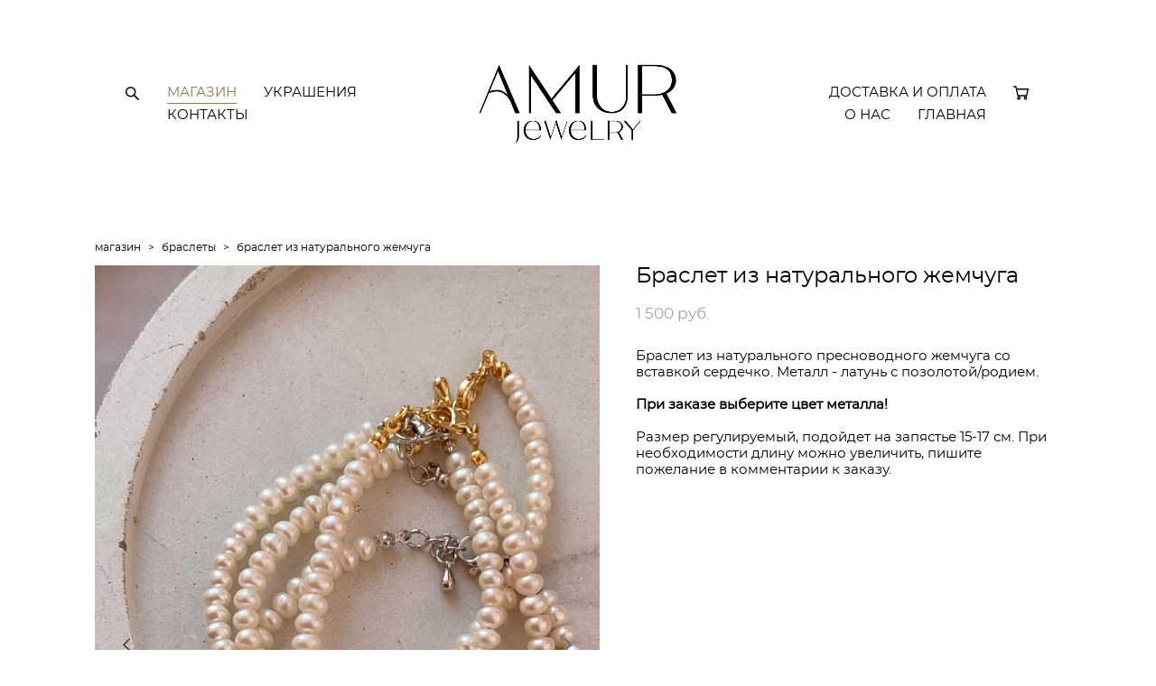

--- FILE ---
content_type: text/html; charset=UTF-8
request_url: https://amurjewelry.ru/shop/braslet-iz-naturalnogo-zhemchuga3-2
body_size: 89899
content:
<!-- Vigbo-cms //cdn-st2.vigbo.com/u45127/58020/ gusto -->
<!DOCTYPE html>
<html lang="ru">
<head>
    <script>var _createCookie=function(e,o,t){var i,n="";t&&((i=new Date).setTime(i.getTime()+864e5*t),n="; expires="+i.toGMTString()),document.cookie=e+"="+o+n+"; path=/"};function getCookie(e){e=document.cookie.match(new RegExp("(?:^|; )"+e.replace(/([\.$?*|{}\(\)\[\]\\\/\+^])/g,"\\$1")+"=([^;]*)"));return e?decodeURIComponent(e[1]):void 0}"bot"==getCookie("_gphw_mode")&&_createCookie("_gphw_mode","humen",0);</script>
    <meta charset="utf-8">
<title>Браслет из натурального жемчуга</title>
<meta name="keywords" content="браслет жемчужный, бижутерия казань, браслет ручной работы, из натурального жемчуга" />
<meta name="description" content="Купить браслет из натурального жемчуга в интернет-магазине бижутерии ручной работы с доставкой." />
    <meta property="og:title" content="Браслет из натурального жемчуга" />
    <meta property="og:description" content="Купить браслет из натурального жемчуга в интернет-магазине бижутерии ручной работы с доставкой." />
    <meta property="og:url" content="https://amurjewelry.ru/shop/braslet-iz-naturalnogo-zhemchuga3-2" />
    <meta property="og:type" content="website" />
        <meta property="og:image" content="//cdn-sh1.vigbo.com/shops/116069/products/21886466/images/3-6904b23e0399eac4f38aae6d9fe706a0.jpeg" />
        <meta property="og:image" content="//cdn-st2.vigbo.com/u45127/58020/logo/u-eeecc2690e2ebe71e965b3183a5f6992@2x.png" />
        <meta property="og:image" content="//cdn-sh1.vigbo.com/shops/116069/products/21886466/images/3-b0d5135399c5c1caee2d9f8670d28c94.jpeg" />

<meta name="viewport" content="width=device-width, initial-scale=1">


	<link rel="shortcut icon" href="//cdn-st2.vigbo.com/u45127/58020/favicon.ico" type="image/x-icon" />

<!-- Blog RSS -->

<!-- Preset CSS -->
    <script>window.use_preset = false;</script>

<script>
    window.cdn_paths = {};
    window.cdn_paths.modules = '//cdn-s.vigbo.com/cms/kevin2/site/' + 'dev/scripts/site/';
    window.cdn_paths.site_scripts = '//cdn-s.vigbo.com/cms/kevin2/site/' + 'dev/scripts/';
</script>
    <link href="https://fonts.googleapis.com/css?family=Abel|Alegreya:400,400i,700,700i,800,800i,900,900i|Alex+Brush|Amatic+SC:400,700|Andika|Anonymous+Pro:400i,700i|Anton|Arimo:400,400i,700,700i|Arsenal:400,400i,700,700i|Asap:400,400i,500,500i,600,600i,700,700i|Bad+Script|Baumans|Bitter:100,100i,200,200i,300,300i,400i,500,500i,600,600i,700i,800,800i,900,900i|Brygada+1918:400,700,400i,700i|Cactus+Classical+Serif|Carlito:400,700,400i,700i|Chocolate+Classical+Sans|Comfortaa:300,400,500,600,700|Commissioner:100,200,300,400,500,600,700,800,900|Cormorant:300i,400i,500,500i,600,600i,700i|Cormorant+Garamond:300i,400i,500,500i,600,600i,700i|Cormorant+Infant:300i,400i,500,500i,600,600i,700i|Cousine:400,400i,700,700i|Crafty+Girls|Cuprum:400,400i,700,700i|Days+One|Dela+Gothic+One|Delius+Unicase:400,700|Didact+Gothic|Dosis|EB+Garamond:400i,500,500i,600,600i,700i,800,800i|Euphoria+Script|Exo|Exo+2:100,100i,200,200i,300i,400i,500,500i,600,600i,700i,800,800i,900,900i|Federo|Fira+Code:300,500,600|Fira+Sans:100,100i,200,200i,300i,400i,500,500i,600,600i,700i,800,800i,900,900i|Fira+Sans+Condensed:100,100i,200,200i,300i,400i,500,500i,600,600i,700i,800,800i,900,900i|Forum|Gentium+Book+Plus:400,700,400i,700i|Gentium+Plus:400,700,400i,700i|Geologica:100,200,300,400,500,600,700,800,900|Glegoo:400,700|Golos+Text:400,500,600,700,800,900|Gudea:400,400i,700|Handlee|IBM+Plex+Mono:100,100i,200,200i,300i,400i,500,500i,600,600i,700i|IBM+Plex+Sans:100,100i,200,200i,300i,400i,500,500i,600,600i,700i|IBM+Plex+Serif:100,100i,200,200i,300,300i,400,400i,500,500i,600,600i,700,700i|Inter:100,200,300,400,500,600,700,800,900|Inter+Tight:100,200,300,400,500,600,700,800,900,100i,200i,300i,400i,500i,600i,700i,800i,900i|Istok+Web:400,400i,700,700i|JetBrains+Mono:100,100i,200,200i,300,300i,400,400i,500,500i,600,600i,700,700i,800,800i|Jost:100,100i,200,200i,300,300i,400,400i,500,500i,600,600i,700,700i,800,800i,900,900i|Jura:400,300,500,600,700|Kelly+Slab|Kranky|Krona+One|Leckerli+One|Ledger|Liter|Lobster|Lora:400,400i,700,700i,500,500i,600,600i|Lunasima:400,700|Manrope:200,300,400,500,600,700,800|Marck+Script|Marko+One|Marmelad|Merienda+One|Merriweather:300i,400i,700i,900,900i|Moderustic:300,400,500,600,700,800|Montserrat:300i,400i,500,500i,600,600i,700i,800,800i,900,900i|Montserrat+Alternates:100,100i,200,200i,300,300i,400,400i,500,500i,600,600i,700,700i,800,800i,900,900i|Mulish:200,300,400,500,600,700,800,900,200i,300i,400i,500i,600i,700i,800i,900i|Neucha|Noticia+Text:400,400i,700,700i|Noto+Sans:400,400i,700,700i|Noto+Sans+Mono:100,200,300,400,500,600,700,800,900|Noto+Serif:400,400i,700,700i|Noto+Serif+Display:100,200,300,400,500,600,700,800,900,100i,200i,300i,400i,500i,600i,700i,800i,900i|Nova+Flat|Nova+Oval|Nova+Round|Nova+Slim|Nunito:400,200,200i,300,300i,400i,600,600i,700,700i,800,800i,900,900i|Old+Standard+TT:400i|Open+Sans:300i,400i,600,600i,700i,800,800i|Open+Sans+Condensed:300,300i,700|Oranienbaum|Original+Surfer|Oswald:200,500,600|Oxygen:300|Pacifico|Philosopher:400,400i,700,700i|Piazzolla:100,200,300,400,500,600,700,800,900,100i,200i,300i,400i,500i,600i,700i,800i,900i|Play:400,700|Playfair+Display:400,700,400i,500,500i,600,600i,700i,800,800i,900,900i|Playfair+Display+SC|Poiret+One|Press+Start+2P|Prosto+One|PT+Mono|PT+Sans:400i,700i|PT+Sans+Caption:400,700|PT+Sans+Narrow:400,700|PT+Serif:400i,700i|PT+Serif+Caption:400,400i|Quicksand|Raleway:100,100i,300i,400i,500,500i,600,600i,700i,800,800i,900,900i|Roboto:100,100i,300i,400i,500,500i,700i,900,900i|Roboto+Condensed:300i,400i,700i|Roboto+Mono:100,100i,200,200i,300,300i,400,400i,500,500i,600,600i,700,700i|Roboto+Slab:100,200,500,600,800,900|Rochester|Rokkitt:400,100,300,500,600,700,800,900|Rubik:300i,400i,500,500i,600,600i,700i,800,800i,900,900i|Ruslan+Display|Russo+One|Salsa|Satisfy|Scada:400,400i,700,700i|Snippet|Sofia|Source+Code+Pro:200,300,400,500,600,700,900|Source+Sans+Pro:200,300,400,600,700,900|Source+Serif+Pro:200,200i,300,300i,400,400i,600,600i,700,700i,900,900i|Spectral:200,200i,300,300i,400,400i,500,500i,600,600i,700,700i,800,800i|Stint+Ultra+Expanded|STIX+Two+Text:400,700,400i,700i|Syncopate|Tenor+Sans|Tinos:400,400i,700,700i|Trochut|Ubuntu:300i,400i,500,500i,700i|Ubuntu+Condensed|Ubuntu+Mono:400,400i,700,700i|Unbounded:200,300,400,500,600,700,800,900|Underdog|Unkempt:400,700|Voces|Wix+Madefor+Display:400,500,600,700,800|Wix+Madefor+Text:400,500,600,700,800,400i,500i,600i,700i,800i|Yeseva+One|Ysabeau:100,200,300,400,500,600,700,800,900,100i,200i,300i,400i,500i,600i,700i,800i,900i|Ysabeau+Infant:100,200,300,400,500,600,700,800,900,100i,200i,300i,400i,500i,600i,700i,800i,900i|Ysabeau+Office:100,200,300,400,500,600,700,800,900,100i,200i,300i,400i,500i,600i,700i,800i,900i|Ysabeau+SC:100,200,300,400,500,600,700,800,900|Zen+Old+Mincho&display=swap&subset=cyrillic" rel="stylesheet">    <!-- CORE CSS -->
            <link rel="stylesheet" type="text/css" href="//cdn-sh.vigbo.com/vigbo-cms/styles/prod/build_shop_front.css?v=sUPdR2">
        <!-- SITE CSS -->
    <link rel="stylesheet" type="text/css" href="//cdn-s.vigbo.com/cms/kevin2/site/prod/css/build_cms_front.css?v=sUPdR2">
    <!-- PREVIEW CSS -->
        <link rel="stylesheet" type="text/css" href="https://amurjewelry.ru/css/custom-shop.css?v=46.713" />
            <!-- +React styles -->
    <link rel="stylesheet" type="text/css" href="//cdn-s.vigbo.com/cms/kevin2/site/prod/css/main.chunk.css?ver=0GXwRy"></link>
    <!-- -React styles -->
    
    <!-- LIFE CHANGED CSS -->
            <link rel="stylesheet" type="text/css" href="https://amurjewelry.ru/css/custom.css?v=46.713" />
    
    
                <style>:root{--DE-menu__menu-style-link-color:rgba(0,0,0,0);}</style>    <!-- <script src="//cdn-s.vigbo.com/cms/kevin2/site/dev/scripts/vendor/jquery-1.9.1.min.js?v=0GXwRy"></script> -->

    
    
    
<meta name="yandex-verification" content="4dfa8b045b0a1070" />    <style>
    .adaptive-desktop .custom__content--max-width,
    .adaptive-desktop .md-infoline__wrap {
        max-width: 88%;
    }
</style>
    <script src="//cdn-s.vigbo.com/cms/kevin2/site/dev/scripts/vendor/jquery-3.3.1.min.js?ver=0GXwRy"></script>

    </head>


	



    <body data-template="gusto" class="f__preset-box f__site f__2 loading locale_ru gusto mod--search-enable mod--img-logo mod--header-static mod--menu-action-on-scroll mod--menu-static-on-scroll mod--menu-effect-from-top mod--menu-align-content mod--infoline-cross-enable desktop mod--shop-page adaptive-desktop mod--horizontal-menu mod--infoline-disable bot-version js--loading-cascade mod--font-none-preset layout-logo-center--from-logo   " data-preview="">

            
    
        <div class="l-wrap js-wrap">

    <header class="l-header l-header-main js-header-main layout-logo-center--from-logo  ">
    <div class="l-header__wrapper custom__header-decorate-line custom__menu-bg-rgba mod--menubg-nochange custom__header-padding-y mod--show-menu-after-logo-load mod--effect-move-from-top">
        <div class="l-header__cont custom__content--max-width">
            <div class="l-header__row">
                <div class="l-header__col0 l-header__col l-header__mobile--box"><!-- mobile menu -->
                    <!-- basket icon for mobile -->
                                            <div class="md-menu__icons mod--right md-menu__li-l1">
                            <!-- Если есть поиск или корзина -->
    <div class="l-header__icons--box f__menu">
        &nbsp; <!-- для выравнивания по вертикали (дублирует размер шрифта) -->

        <div class="l-header__icons--wrap">
            <div class="js--iconBasketWrapper" >
                 <!-- если не только Поиск и есть Магазин -->
                    <!-- то выводим корзину -->
                    <div class="js--iconBasketView shop_page l-header__icon l-header__icon--cart" >
                        <a href='/shop/cart' class='shop-basket--box lnk-cart design_editor-icons' data-id='shop-cart-widget'>
                            <span class='shop-basket'>
                                                                    <!-- Basket 05 -->
                                    <svg xmlns="http://www.w3.org/2000/svg" viewBox="0 0 18.5 17.5"><polyline class="basket-svg-style basket-svg-edit-round" points="0.75 1.63 3.13 1.63 5.51 12.59 15.95 12.59 17.75 4.63 4.3 4.63"/><ellipse class="basket-svg-style basket-svg-edit-limit" cx="6.64" cy="15.42" rx="1.36" ry="1.33"/><ellipse class="basket-svg-style basket-svg-edit-limit" cx="14.59" cy="15.42" rx="1.36" ry="1.33"/></svg>

                                                            </span>
                            <span class='shop-cart-widget-amount'>
                                                            </span>
                        </a>
                    </div>
                
            </div>

                            <div class="l-header__icon l-header__icon--search">
                    <a class="searchform__svg js--open_searchform design_editor-icons">
                        <svg xmlns="http://www.w3.org/2000/svg" viewBox="0 0 15.5 17.5"><ellipse class="search-svg-style" cx="5.92" cy="8.01" rx="5.17" ry="5.13"/><line class="search-svg-style" x1="9.59" y1="11.64" x2="14.75" y2="16.75"/></svg>
                    </a>
                </div>
                    </div>

        <!-- Add separator -->
                <!-- -->
    </div>
                        </div>
                                    </div>

                <div class="l-header__col2 l-header__col">
                    <nav class='md-menu clearfix' data-menu-type="origin">

                        <!-- only SEARCH icon -->
                                                    <div class="md-menu__icons mod--left md-menu__li-l1 md-menu__has-separator md-menu__separator-after">
                                <!-- Если есть поиск или корзина -->
    <div class="l-header__icons--box f__menu">
        &nbsp; <!-- для выравнивания по вертикали (дублирует размер шрифта) -->

        <div class="l-header__icons--wrap">
            <div class="js--iconBasketWrapper" style="display: none;">
                
            </div>

                            <div class="l-header__icon l-header__icon--search">
                    <a class="searchform__svg js--open_searchform design_editor-icons">
                        <svg xmlns="http://www.w3.org/2000/svg" viewBox="0 0 15.5 17.5"><ellipse class="search-svg-style" cx="5.92" cy="8.01" rx="5.17" ry="5.13"/><line class="search-svg-style" x1="9.59" y1="11.64" x2="14.75" y2="16.75"/></svg>
                    </a>
                </div>
                    </div>

        <!-- Add separator -->
                <!-- -->
    </div>
                            </div>
                        
                        			<ul class="menu md-menu__main js--menu__main is--level1  mod--menu_underline		 mod--menu_left"><li  id="4506326" data-id="4506326" class="md-menu__li-l1 menu-item js--menu__li-l1  active"><a class="md-menu__href-l1 is--link-level1 f__menu mod--href-l1__shop js--shop-categories-link height1 big-height5" data-name="МАГАЗИН" data-url="shop" href="https://amurjewelry.ru/shop"  >МАГАЗИН</a></li><li  id="6080832" data-id="6080832" class="md-menu__li-l1 menu-item js--menu__li-l1  with-sub"><a class="md-menu__href-l1 js--menu-mobile-sildetoggle is--link-level1 f__menu  height1 big-height5" href="/shop/sergi"  >УКРАШЕНИЯ</a><div class="md-menu__wrap-l2 js--menu-submenu" id="sub-6080832" data-parent-id="6080832"><ul class="mod--submenu-center js--menu-submenu__ul mod--custom-scrollbar__not-mac"><li class="md-menu__li-l2 "><a class="md-menu__href-l2 f__sub-menu" href="/shop/sergi" rel="ext noopener noreferrer" target="_blank">CЕРЬГИ</a></li><li class="md-menu__li-l2 "><a class="md-menu__href-l2 f__sub-menu" href="https://amurjewelry.ru/shop/ukrashenija-na-sheju" rel="ext noopener noreferrer" target="_blank">НА ШЕЮ</a></li><li class="md-menu__li-l2 "><a class="md-menu__href-l2 f__sub-menu" href="https://amurjewelry.ru/shop/braslety" rel="ext noopener noreferrer" target="_blank">БРАСЛЕТЫ</a></li><li class="md-menu__li-l2 "><a class="md-menu__href-l2 f__sub-menu" href="https://amurjewelry.ru/shop/koltsa" rel="ext noopener noreferrer" target="_blank">КОЛЬЦА</a></li><li class="md-menu__li-l2 "><a class="md-menu__href-l2 f__sub-menu" href="https://amurjewelry.ru/shop/anklety-braslet-na-nogu" rel="ext noopener noreferrer" target="_blank">АНКЛЕТЫ</a></li><li class="md-menu__li-l2 "><a class="md-menu__href-l2 f__sub-menu" href="https://amurjewelry.ru/shop/tsepochki-dlja-ochkov" rel="ext noopener noreferrer" target="_blank">ЦЕПОЧКИ НА ОЧКИ</a></li></ul></div></li><li  id="4506335" data-id="4506335" class="md-menu__li-l1 menu-item js--menu__li-l1 "><a class="md-menu__href-l1 is--link-level1 f__menu height1 big-height5" href="https://amurjewelry.ru/contact"  >КОНТАКТЫ</a></li></ul><div class="md-menu-mobile__socials social-icons"><div class="social-icons-wrapper"></div></div>                    </nav>
                </div>

                <div class="l-header__col1 l-header__col l-header__logo--box mod--set-logo-max-width">
                    <div id='logoWrap' class='logo__wrap' data-lt="image">
                        
<div class="logo logo-image">
	<a href="https://amurjewelry.ru/">
		

			
			<img src="[data-uri]"
				 data-src="//cdn-st2.vigbo.com/u45127/58020/logo/u-78c328f55c833a646213691eb444ff44.png?v=46.713"
				 alt=""
				 title=""
				 class=" mod--has-logo2x mod--has-logo1x "
				 						data-src2x="//cdn-st2.vigbo.com/u45127/58020/logo/u-eeecc2690e2ebe71e965b3183a5f6992@2x.png?v=46.713"
						data-width2x="523"
				 			/>
			</a>

</div>
                    </div>
                </div>

                <div class="l-header__col4 l-header__col">
                    <nav class='md-menu clearfix' data-menu-type="origin">

                        			<ul class="menu md-menu__main js--menu__main is--level1  mod--menu_underline		 mod--menu_left"><li  id="4506695" data-id="4506695" class="md-menu__li-l1 menu-item js--menu__li-l1 "><a class="md-menu__href-l1 is--link-level1 f__menu height1 big-height5" href="https://amurjewelry.ru/info"  >ДОСТАВКА И ОПЛАТА</a></li><li  id="4506779" data-id="4506779" class="md-menu__li-l1 menu-item js--menu__li-l1 "><a class="md-menu__href-l1 is--link-level1 f__menu height1 big-height5" href="https://amurjewelry.ru/o-nas"  >О НАС</a></li><li  id="4506323" data-id="4506323" class="md-menu__li-l1 menu-item js--menu__li-l1 "><a class="md-menu__href-l1 is--link-level1 f__menu height1 big-height5" href="https://amurjewelry.ru/"  >ГЛАВНАЯ</a></li></ul><div class="md-menu-mobile__socials social-icons"><div class="social-icons-wrapper"></div></div>
                        <!-- only BASKET icon -->
                                                    <div class="js--menu-icons md-menu__icons mod--right md-menu__li-l1 md-menu__has-separator shop_page" >
                                <!-- Если есть поиск или корзина -->
    <div class="l-header__icons--box f__menu">
        &nbsp; <!-- для выравнивания по вертикали (дублирует размер шрифта) -->

        <div class="l-header__icons--wrap">
            <div class="js--iconBasketWrapper" >
                 <!-- если не только Поиск и есть Магазин -->
                    <!-- то выводим корзину -->
                    <div class="js--iconBasketView shop_page l-header__icon l-header__icon--cart" >
                        <a href='/shop/cart' class='shop-basket--box lnk-cart design_editor-icons' data-id='shop-cart-widget'>
                            <span class='shop-basket'>
                                                                    <!-- Basket 05 -->
                                    <svg xmlns="http://www.w3.org/2000/svg" viewBox="0 0 18.5 17.5"><polyline class="basket-svg-style basket-svg-edit-round" points="0.75 1.63 3.13 1.63 5.51 12.59 15.95 12.59 17.75 4.63 4.3 4.63"/><ellipse class="basket-svg-style basket-svg-edit-limit" cx="6.64" cy="15.42" rx="1.36" ry="1.33"/><ellipse class="basket-svg-style basket-svg-edit-limit" cx="14.59" cy="15.42" rx="1.36" ry="1.33"/></svg>

                                                            </span>
                            <span class='shop-cart-widget-amount'>
                                                            </span>
                        </a>
                    </div>
                
            </div>

                            <div class="l-header__icon l-header__icon--search">
                    <a class="searchform__svg js--open_searchform design_editor-icons">
                        <svg xmlns="http://www.w3.org/2000/svg" viewBox="0 0 15.5 17.5"><ellipse class="search-svg-style" cx="5.92" cy="8.01" rx="5.17" ry="5.13"/><line class="search-svg-style" x1="9.59" y1="11.64" x2="14.75" y2="16.75"/></svg>
                    </a>
                </div>
                    </div>

        <!-- Add separator -->
                <!-- -->
    </div>
                            </div>
                                            </nav>
                </div>

                <div class="l-header__col3 l-header__col l-header__ham--box" data-count-pages="6">
    <div class="md-menu__hamburger js-mob-menu-open">
        <svg height="20px" xmlns="http://www.w3.org/2000/svg" viewBox="0 0 18 17.5"><line class="hamburger-svg-style" y1="1" x2="18" y2="1"/><line class="hamburger-svg-style" y1="7" x2="18" y2="7"/><line class="hamburger-svg-style" y1="13" x2="18" y2="13"/></svg>
    </div>
</div>
            </div>
        </div>
    </div>
</header>



        <!-- Mobile menu -->
        <!-- mobile menu -->
<div  data-menu-type="mobile" data-custom-scroll data-set-top="stay-in-window" class="custom__header-decorate-line mod--custom-scroll-hidden mod--custom-scroll-resize md-menu--mobile js--menu--mobile mod--set-top--stop-mobile">
    <div class="md-menu--mobile__cont js--menu-mobile__cont">
                <div class="md-menu__icons mod--right md-menu__li-l1 js--menu__li-l1">
            <!-- Если есть поиск или корзина -->
    <div class="l-header__icons--box f__menu">
        &nbsp; <!-- для выравнивания по вертикали (дублирует размер шрифта) -->

        <div class="l-header__icons--wrap">
            <div class="js--iconBasketWrapper" >
                 <!-- если не только Поиск и есть Магазин -->
                    <!-- то выводим корзину -->
                    <div class="js--iconBasketView shop_page l-header__icon l-header__icon--cart" >
                        <a href='/shop/cart' class='shop-basket--box lnk-cart design_editor-icons' data-id='shop-cart-widget'>
                            <span class='shop-basket'>
                                                                    <!-- Basket 05 -->
                                    <svg xmlns="http://www.w3.org/2000/svg" viewBox="0 0 18.5 17.5"><polyline class="basket-svg-style basket-svg-edit-round" points="0.75 1.63 3.13 1.63 5.51 12.59 15.95 12.59 17.75 4.63 4.3 4.63"/><ellipse class="basket-svg-style basket-svg-edit-limit" cx="6.64" cy="15.42" rx="1.36" ry="1.33"/><ellipse class="basket-svg-style basket-svg-edit-limit" cx="14.59" cy="15.42" rx="1.36" ry="1.33"/></svg>

                                                            </span>
                            <span class='shop-cart-widget-amount'>
                                                            </span>
                        </a>
                    </div>
                
            </div>

                            <div class="l-header__icon l-header__icon--search">
                    <a class="searchform__svg js--open_searchform design_editor-icons">
                        <svg xmlns="http://www.w3.org/2000/svg" viewBox="0 0 15.5 17.5"><ellipse class="search-svg-style" cx="5.92" cy="8.01" rx="5.17" ry="5.13"/><line class="search-svg-style" x1="9.59" y1="11.64" x2="14.75" y2="16.75"/></svg>
                    </a>
                </div>
                    </div>

        <!-- Add separator -->
                <!-- -->
    </div>
        </div>
        
        			<ul class="menu md-menu__main js--menu__main is--level1  mod--menu_underline		 mod--menu_left"><li  id="4506326" data-id="4506326" class="md-menu__li-l1 menu-item js--menu__li-l1  active"><a class="md-menu__href-l1 is--link-level1 f__menu mod--href-l1__shop js--shop-categories-link height1 big-height5" data-name="МАГАЗИН" data-url="shop" href="https://amurjewelry.ru/shop"  >МАГАЗИН</a></li><li  id="6080832" data-id="6080832" class="md-menu__li-l1 menu-item js--menu__li-l1  with-sub"><a class="md-menu__href-l1 js--menu-mobile-sildetoggle is--link-level1 f__menu  height1 big-height5" href="/shop/sergi"  >УКРАШЕНИЯ</a><div class="md-menu__wrap-l2 js--menu-submenu" id="sub-6080832" data-parent-id="6080832"><ul class="mod--submenu-center js--menu-submenu__ul mod--custom-scrollbar__not-mac"><li class="md-menu__li-l2 "><a class="md-menu__href-l2 f__sub-menu" href="/shop/sergi" rel="ext noopener noreferrer" target="_blank">CЕРЬГИ</a></li><li class="md-menu__li-l2 "><a class="md-menu__href-l2 f__sub-menu" href="https://amurjewelry.ru/shop/ukrashenija-na-sheju" rel="ext noopener noreferrer" target="_blank">НА ШЕЮ</a></li><li class="md-menu__li-l2 "><a class="md-menu__href-l2 f__sub-menu" href="https://amurjewelry.ru/shop/braslety" rel="ext noopener noreferrer" target="_blank">БРАСЛЕТЫ</a></li><li class="md-menu__li-l2 "><a class="md-menu__href-l2 f__sub-menu" href="https://amurjewelry.ru/shop/koltsa" rel="ext noopener noreferrer" target="_blank">КОЛЬЦА</a></li><li class="md-menu__li-l2 "><a class="md-menu__href-l2 f__sub-menu" href="https://amurjewelry.ru/shop/anklety-braslet-na-nogu" rel="ext noopener noreferrer" target="_blank">АНКЛЕТЫ</a></li><li class="md-menu__li-l2 "><a class="md-menu__href-l2 f__sub-menu" href="https://amurjewelry.ru/shop/tsepochki-dlja-ochkov" rel="ext noopener noreferrer" target="_blank">ЦЕПОЧКИ НА ОЧКИ</a></li></ul></div></li><li  id="4506335" data-id="4506335" class="md-menu__li-l1 menu-item js--menu__li-l1 "><a class="md-menu__href-l1 is--link-level1 f__menu height1 big-height5" href="https://amurjewelry.ru/contact"  >КОНТАКТЫ</a></li><li  id="4506695" data-id="4506695" class="md-menu__li-l1 menu-item js--menu__li-l1 "><a class="md-menu__href-l1 is--link-level1 f__menu height1 big-height5" href="https://amurjewelry.ru/info"  >ДОСТАВКА И ОПЛАТА</a></li><li  id="4506779" data-id="4506779" class="md-menu__li-l1 menu-item js--menu__li-l1 "><a class="md-menu__href-l1 is--link-level1 f__menu height1 big-height5" href="https://amurjewelry.ru/o-nas"  >О НАС</a></li><li  id="4506323" data-id="4506323" class="md-menu__li-l1 menu-item js--menu__li-l1 "><a class="md-menu__href-l1 is--link-level1 f__menu height1 big-height5" href="https://amurjewelry.ru/"  >ГЛАВНАЯ</a></li></ul><div class="md-menu-mobile__socials social-icons"><div class="social-icons-wrapper"></div></div>
        <span class="js-close-mobile-menu close-mobile-menu">
        <!--<svg width="20px" height="20px"  xmlns="http://www.w3.org/2000/svg" viewBox="0 0 14.39 17.5"><line class="close-menu-burger" x1="0.53" y1="2.04" x2="13.86" y2="15.37"/><line class="close-menu-burger" x1="0.53" y1="15.37" x2="13.86" y2="2.04"/></svg>-->
            <svg xmlns="http://www.w3.org/2000/svg" width="18" height="18" viewBox="0 0 18 18"><path class="close-menu-burger" fill="none" fill-rule="evenodd" stroke="#fff" stroke-linecap="round" stroke-linejoin="round" stroke-width="1.5" d="M9 9.5l8-8-8 8-8-8 8 8zm0 0l8 8-8-8-8 8 8-8z"/></svg>
        </span>
    </div>
</div>

        <!-- Blog Slider -->
        
        <!-- CONTENT -->
        <div class="l-content l-content--main  desktop ">
            <section class="l-content--box l-content--box-shop js--box-shop shopProductPage" data-hash="shop" data-structure="">
    <div class="container custom__content--max-width">
        <div class="page shop-product autotest--shop-product img-zoom">

            <div class="schop-content-wrapper js-shop-content-wrapper ">
                    <!-- +Breadcrumbs -->
            <nav class="shop-bread-crumbs autotest--shop-bread-crumbs f__s_crumbs f__3 de--shop-breadcrumbs__font-family">
                <a href="https://amurjewelry.ru/shop" class="de--shop-breadcrumbs__font-family">магазин</a>
                <span class="shop-separator">&GT;</span>

                
                                <a href="https://amurjewelry.ru/shop/braslety" class="de--shop-breadcrumbs__font-family">браслеты</a>
                <span class="shop-separator">&GT;</span>
                
                <span>браслет из натурального жемчуга</span>
            </nav>
            <!-- -Breadcrumbs -->
        
        
<div class="product-gallery layout-vertical">

    <!-- +Product image slider -->
    <div class="product-gallery__mobile js--product-parent-block js--product-gallery__mobile
        mod--arrows mod--arrows__light        mod--pager ">
                <div class="product-gallery__slider js--product-gallery__slider product-main-image" data-count-image="5">
                        <div class="product-gallery__slider-item product-image js--product-gallery__item" data-index="0">
                                <img src="[data-uri]%3D%3D" alt="Браслет из натурального жемчуга"
                     class="loading copy-protect active"
                     data-index="0"
                     data-id="59987389"
                     data-base-path="//cdn-sh1.vigbo.com/shops/116069/products/21886466/images/"
                     data-file-name="6904b23e0399eac4f38aae6d9fe706a0.jpeg"
                     data-sizes='{"2":{"width":929,"height":1024},"3":{"width":1859,"height":2048},"500":{"width":465,"height":512}}'
                data-version="1"
                data-width="929"
                data-height="1024" />
            </div>
                        <div class="product-gallery__slider-item product-image js--product-gallery__item" data-index="1">
                                <img src="[data-uri]%3D%3D" alt="Браслет из натурального жемчуга"
                     class="loading copy-protect "
                     data-index="1"
                     data-id="59987390"
                     data-base-path="//cdn-sh1.vigbo.com/shops/116069/products/21886466/images/"
                     data-file-name="b0d5135399c5c1caee2d9f8670d28c94.jpeg"
                     data-sizes='{"2":{"width":768,"height":1024},"3":{"width":1536,"height":2048},"500":{"width":384,"height":512}}'
                data-version=""
                data-width="768"
                data-height="1024" />
            </div>
                        <div class="product-gallery__slider-item product-image js--product-gallery__item" data-index="2">
                                <img src="[data-uri]%3D%3D" alt="Браслет из натурального жемчуга"
                     class="loading copy-protect "
                     data-index="2"
                     data-id="59987391"
                     data-base-path="//cdn-sh1.vigbo.com/shops/116069/products/21886466/images/"
                     data-file-name="edb4668e9ad2c04151103c42b6fe3488.jpeg"
                     data-sizes='{"2":{"width":768,"height":1024},"3":{"width":1536,"height":2048},"500":{"width":384,"height":512}}'
                data-version=""
                data-width="768"
                data-height="1024" />
            </div>
                        <div class="product-gallery__slider-item product-image js--product-gallery__item" data-index="3">
                                <img src="[data-uri]%3D%3D" alt="Браслет из натурального жемчуга"
                     class="loading copy-protect "
                     data-index="3"
                     data-id="59987392"
                     data-base-path="//cdn-sh1.vigbo.com/shops/116069/products/21886466/images/"
                     data-file-name="0418f81ce09fd274cbe02ef1f61dd006.jpeg"
                     data-sizes='{"2":{"width":768,"height":1024},"3":{"width":1536,"height":2048},"500":{"width":384,"height":512}}'
                data-version=""
                data-width="768"
                data-height="1024" />
            </div>
                        <div class="product-gallery__slider-item product-image js--product-gallery__item" data-index="4">
                                <img src="[data-uri]%3D%3D" alt="Браслет из натурального жемчуга"
                     class="loading copy-protect "
                     data-index="4"
                     data-id="59987394"
                     data-base-path="//cdn-sh1.vigbo.com/shops/116069/products/21886466/images/"
                     data-file-name="46cb9830e0a10ae2c32db91f9e4f207a.jpeg"
                     data-sizes='{"2":{"width":768,"height":1024},"3":{"width":1536,"height":2048},"500":{"width":384,"height":512}}'
                data-version=""
                data-width="768"
                data-height="1024" />
            </div>
                    </div>

        <div class="js--product-images product-images clearfix ">
                        <div class="product-image-cell js--product-gallery__item active" data-index="0">
                <a href="#" class="product-image">
                                        <img src="" alt="Браслет из натурального жемчуга" class="loading copy-protect"
                         data-index="0"
                         data-id="59987389"
                         data-sizes='{"2":{"width":929,"height":1024},"3":{"width":1859,"height":2048},"500":{"width":465,"height":512}}'
                    data-base-path="//cdn-sh1.vigbo.com/shops/116069/products/21886466/images/"
                    data-file-name="6904b23e0399eac4f38aae6d9fe706a0.jpeg"
                    data-version="1"
                    data-width="929"
                    data-height="1024" />
                </a>
            </div>
                        <div class="product-image-cell js--product-gallery__item " data-index="1">
                <a href="#" class="product-image">
                                        <img src="" alt="Браслет из натурального жемчуга" class="loading copy-protect"
                         data-index="1"
                         data-id="59987390"
                         data-sizes='{"2":{"width":768,"height":1024},"3":{"width":1536,"height":2048},"500":{"width":384,"height":512}}'
                    data-base-path="//cdn-sh1.vigbo.com/shops/116069/products/21886466/images/"
                    data-file-name="b0d5135399c5c1caee2d9f8670d28c94.jpeg"
                    data-version=""
                    data-width="768"
                    data-height="1024" />
                </a>
            </div>
                        <div class="product-image-cell js--product-gallery__item " data-index="2">
                <a href="#" class="product-image">
                                        <img src="" alt="Браслет из натурального жемчуга" class="loading copy-protect"
                         data-index="2"
                         data-id="59987391"
                         data-sizes='{"2":{"width":768,"height":1024},"3":{"width":1536,"height":2048},"500":{"width":384,"height":512}}'
                    data-base-path="//cdn-sh1.vigbo.com/shops/116069/products/21886466/images/"
                    data-file-name="edb4668e9ad2c04151103c42b6fe3488.jpeg"
                    data-version=""
                    data-width="768"
                    data-height="1024" />
                </a>
            </div>
                        <div class="product-image-cell js--product-gallery__item " data-index="3">
                <a href="#" class="product-image">
                                        <img src="" alt="Браслет из натурального жемчуга" class="loading copy-protect"
                         data-index="3"
                         data-id="59987392"
                         data-sizes='{"2":{"width":768,"height":1024},"3":{"width":1536,"height":2048},"500":{"width":384,"height":512}}'
                    data-base-path="//cdn-sh1.vigbo.com/shops/116069/products/21886466/images/"
                    data-file-name="0418f81ce09fd274cbe02ef1f61dd006.jpeg"
                    data-version=""
                    data-width="768"
                    data-height="1024" />
                </a>
            </div>
                        <div class="product-image-cell js--product-gallery__item " data-index="4">
                <a href="#" class="product-image">
                                        <img src="" alt="Браслет из натурального жемчуга" class="loading copy-protect"
                         data-index="4"
                         data-id="59987394"
                         data-sizes='{"2":{"width":768,"height":1024},"3":{"width":1536,"height":2048},"500":{"width":384,"height":512}}'
                    data-base-path="//cdn-sh1.vigbo.com/shops/116069/products/21886466/images/"
                    data-file-name="46cb9830e0a10ae2c32db91f9e4f207a.jpeg"
                    data-version=""
                    data-width="768"
                    data-height="1024" />
                </a>
            </div>
                    </div>

            </div>
    <!-- -Product image slider -->

</div>

<div class="shop-fsbox">


		<div class="control close">
			<a class="fsbox__nav fsbox__close" id="fsboxClose" href="#">
				<svg class="fsbox__close-ico" xmlns="http://www.w3.org/2000/svg" width="18" height="18" viewBox="0 0 18 18">
					<path class="close-menu-burger de--main__text-default-color--stroke" fill="none" fill-rule="evenodd" stroke="#fff" stroke-linecap="round" stroke-linejoin="round" stroke-width="1.5" d="M9 9.5l8-8-8 8-8-8 8 8zm0 0l8 8-8-8-8 8 8-8z"></path>
				</svg>
			</a>
		</div>
		<div class="control prev">
			<a class="fsbox__nav" id="fsboxPrev" href="#">
				<svg xmlns="http://www.w3.org/2000/svg" width="14" height="14" viewBox="0 0 16 27"
					 style="overflow: hidden; position: relative;">
					<path class="de--main__text-default-color" stroke="none"
						  d="M140.206,1140.93L152,1151.86l-2.133,2.13L136,1141.13l0.137-.13-0.131-.14L149.869,1127l2.132,2.13Z"
						  transform="translate(-136 -1127)"></path>
				</svg>

			</a>
		</div>
		<div class="control next">
			<a class="fsbox__nav" id="fsboxNext" href="#">
				<svg xmlns="http://www.w3.org/2000/svg" width="14" height="14" viewBox="0 0 16 27"
					 style="overflow: hidden; position: relative;">
					<path class="de--main__text-default-color" stroke="none"
						  d="M2815,1141.13l-13.86,12.86-2.13-2.13,11.78-10.93-11.79-11.8,2.13-2.13,13.86,13.86-0.13.14Z"
						  transform="translate(-2799 -1127)"></path>
				</svg>
			</a>
		</div>

		<div class="spinner-container">
			<div class="spinner">
                <svg class="md-preloader" viewBox="0 0 66 66" xmlns="http://www.w3.org/2000/svg"><circle class="path" fill="none" stroke-width="4" stroke-linecap="round" cx="33" cy="33" r="30"></circle></svg>
            </div>
		</div>

		<div class="shop-slides">
                            <div class="shop-slide__block js--shop-slide__block">
                    <img src="data:image/gif,"
                         alt="Браслет из натурального жемчуга"
                         class="loading js--copy-protect shop-slide js--shop-slide"
                         style="display: none; opacity: 0"
                        data-id="59987389"
                        data-base-path="//cdn-sh1.vigbo.com/shops/116069/products/21886466/images/"
                        data-file-name="6904b23e0399eac4f38aae6d9fe706a0.jpeg"
                        data-version="1"
                        data-sizes='{"2":{"width":929,"height":1024},"3":{"width":1859,"height":2048},"500":{"width":465,"height":512}}'
                        data-width="929"
                        data-height="1024" />
                </div>
                            <div class="shop-slide__block js--shop-slide__block">
                    <img src="data:image/gif,"
                         alt="Браслет из натурального жемчуга"
                         class="loading js--copy-protect shop-slide js--shop-slide"
                         style="display: none; opacity: 0"
                        data-id="59987390"
                        data-base-path="//cdn-sh1.vigbo.com/shops/116069/products/21886466/images/"
                        data-file-name="b0d5135399c5c1caee2d9f8670d28c94.jpeg"
                        data-version=""
                        data-sizes='{"2":{"width":768,"height":1024},"3":{"width":1536,"height":2048},"500":{"width":384,"height":512}}'
                        data-width="768"
                        data-height="1024" />
                </div>
                            <div class="shop-slide__block js--shop-slide__block">
                    <img src="data:image/gif,"
                         alt="Браслет из натурального жемчуга"
                         class="loading js--copy-protect shop-slide js--shop-slide"
                         style="display: none; opacity: 0"
                        data-id="59987391"
                        data-base-path="//cdn-sh1.vigbo.com/shops/116069/products/21886466/images/"
                        data-file-name="edb4668e9ad2c04151103c42b6fe3488.jpeg"
                        data-version=""
                        data-sizes='{"2":{"width":768,"height":1024},"3":{"width":1536,"height":2048},"500":{"width":384,"height":512}}'
                        data-width="768"
                        data-height="1024" />
                </div>
                            <div class="shop-slide__block js--shop-slide__block">
                    <img src="data:image/gif,"
                         alt="Браслет из натурального жемчуга"
                         class="loading js--copy-protect shop-slide js--shop-slide"
                         style="display: none; opacity: 0"
                        data-id="59987392"
                        data-base-path="//cdn-sh1.vigbo.com/shops/116069/products/21886466/images/"
                        data-file-name="0418f81ce09fd274cbe02ef1f61dd006.jpeg"
                        data-version=""
                        data-sizes='{"2":{"width":768,"height":1024},"3":{"width":1536,"height":2048},"500":{"width":384,"height":512}}'
                        data-width="768"
                        data-height="1024" />
                </div>
                            <div class="shop-slide__block js--shop-slide__block">
                    <img src="data:image/gif,"
                         alt="Браслет из натурального жемчуга"
                         class="loading js--copy-protect shop-slide js--shop-slide"
                         style="display: none; opacity: 0"
                        data-id="59987394"
                        data-base-path="//cdn-sh1.vigbo.com/shops/116069/products/21886466/images/"
                        data-file-name="46cb9830e0a10ae2c32db91f9e4f207a.jpeg"
                        data-version=""
                        data-sizes='{"2":{"width":768,"height":1024},"3":{"width":1536,"height":2048},"500":{"width":384,"height":512}}'
                        data-width="768"
                        data-height="1024" />
                </div>
            		</div>


</div>

<script type="text/json" id="images-sizes">
	{"2":{"width":1024,"height":0},"3":{"width":2048,"height":0},"500":{"width":512,"height":0}}</script>

        <!-- +Description product -->
        <article class="description js-description "">
            <h1 class="name f__s_product f__h2 f__mt-0 f__mb-0 stop-css">Браслет из натурального жемчуга</h1>

                        <!-- +Vendor code -->
            <div class="shop-product__vendor-code js--shop-product__vendor-code f__3">
                            </div>
            <!-- -Vendor code -->
            
                            <!-- +Price product -->
                <div class="price autotest--price">
                    <span class="product-price-min autotest--product-price-min f__2 f__s_price f__2 ">1 500 pуб.</span><div class="product-price "></div>                </div>
                <!-- -Price product -->
            
            <!-- +Aside product -->
            <div class="shop-product__aside">

                
                <!-- +Text product -->
                <div class="text f__2">
                        Браслет из натурального пресноводного жемчуга со вставкой сердечко. Металл - латунь с позолотой/родием.&nbsp;<br />
<br />
<strong>При заказе выберите цвет металла!</strong><br />
<br />
Размер регулируемый, подойдет на запястье 15-17 см. При необходимости длину можно увеличить, пишите пожелание в комментарии к заказу.                        <!-- +Text decoration -->
                                                <!-- -Text decoration -->
                    </div>
                <!-- -Text product -->

            </div>
            <!-- -Aside product -->
                    </article>
        <!-- -Description product -->
    </div>
    <div class="additional_product_info text f__3"></div>
    <div class="clearfix"></div>

    
            <style>
    .shop-static-grid .static-grid-item .static-grid-cell {margin: 0 0 20px 20px}    </style>

    <!-- +Bind products -->
    <div class="shop-products bind_products">
        <article class="description bind_product">
            <!-- <div class="cart-panel"></div> -->
            <h3 class="name bind_product f__s_product f__h3 f__mt-0 f__mb-0 stop-css">ТАКЖЕ ВАМ МОЖЕТ ПОНРАВИТЬСЯ</h3>
        </article>
        <div  id="position-correct" class="shop-static-grid product-meta-bottom-center product-note-bottom products-list" data-grid-image-rate="0.6666" data-grid-image-col="5" data-grid-item-margin="20" data-grid-image-position="outer">
                            <div class="static-grid-item">
                    <div class="static-grid-cell">
                        <a href="https://amurjewelry.ru/shop/podarochnyj-sertifikat" class="product">
                        <div class="image " data-width="768" data-height="1024">
                            <span class="spinner"></span>
                            <img class="copy-protect" data-src="//cdn-sh1.vigbo.com/shops/116069/products/18174305/images/2-287785cac12ebcaeebd45474491e9a16.jpeg"  alt="Подарочный сертификат БУМАЖНЫЙ" border="0" data-width="768" data-height="1024"  />

                                                                                        
                                                     </div>

                                                <div class="description f__s_base f__2">
                            <div class="cell bind-product">
                            <!--<div class="cell bind-product">-->
                                <div class="middle">

                                    <div class="product-name">
                                        Подарочный сертификат БУМАЖНЫЙ                                    </div>

                                                                        <div class="product-price">
                                                                                <span class="product-price-min autotest--product-price-min f__2  ">от&nbsp; 1 000 pуб.</span><div class="product-price "></div>                                    </div>
                                    
                                </div>
                            </div>
                        </div>
                                                </a>
                    </div>
                </div>
                                <div class="static-grid-item">
                    <div class="static-grid-cell">
                        <a href="https://amurjewelry.ru/shop/braslet-iz-koralla-i-zhemchuga" class="product">
                        <div class="image " data-width="1024" data-height="1021">
                            <span class="spinner"></span>
                            <img class="copy-protect" data-src="//cdn-sh1.vigbo.com/shops/116069/products/21197812/images/2-81a1cd20b38a84d619138e7cf31dfd4c.jpeg"  alt="Браслет из коралла и жемчуга" border="0" data-width="1024" data-height="1021"  />

                                                                                            <div class="cart-btn-container">
                                    <div class="cell bind-product">
                                        <div class="middle">
                                            <div class="shop-add-to-cart__catalog-btn js-shop-add-to-cart__catalog-btn " data-sku="32254490" data-shop-url="https://amurjewelry.ru/shop"
                                                 data-action=""
                                                 data-bg-color=""
                                                 data-bg-color-hover="">
                                                <!-- is basket icon -->
    <svg class="iconsSvgType5" xmlns="http://www.w3.org/2000/svg" width="36" height="36" viewBox="0 0 36 36">
        <path d="M19.3 18c.4.4 1 .4 1.4 0l3.1-3c.4-.4.4-1 0-1.4s-1-.4-1.4 0L21 15V5v-.1c0-.5-.5-1-1-1s-1 .5-1 1v9.9l-1.3-1.3c-.4-.4-1-.4-1.4 0-.4.4-.4 1 0 1.4l3 3.1zM27.5 27c-1.9 0-3.5 1.6-3.5 3.5s1.6 3.5 3.5 3.5 3.5-1.6 3.5-3.5-1.6-3.5-3.5-3.5zm0 5c-.8 0-1.5-.7-1.5-1.5s.7-1.5 1.5-1.5 1.5.7 1.5 1.5-.7 1.5-1.5 1.5zM12.5 27C10.6 27 9 28.6 9 30.5s1.6 3.5 3.5 3.5 3.5-1.6 3.5-3.5-1.6-3.5-3.5-3.5zm0 5c-.8 0-1.5-.7-1.5-1.5s.7-1.5 1.5-1.5 1.5.7 1.5 1.5-.7 1.5-1.5 1.5z"/>
        <path d="M33.1 9H27c-.6 0-1 .4-1 1s.5 1 1 1h4.9L29 24H11.6L8.9 11H13c.6 0 1-.4 1.1-1 0-.6-.5-1-1.1-1H8.6h-.1l-1-4.2c-.2-.5-.6-.8-1-.8H2c-.5 0-1 .4-1 1 0 .5.4 1 1 1h3.6l4.2 19.2c.1.5.5.8 1 .8h19c.5 0 .9-.3 1-.8l3.3-15V10c0-.6-.5-1-1-1z"/>
    </svg>
                                            </div>
                                        </div>
                                    </div>
                                </div>
                                                            
                                                     </div>

                                                <div class="description f__s_base f__2">
                            <div class="cell bind-product">
                            <!--<div class="cell bind-product">-->
                                <div class="middle">

                                    <div class="product-name">
                                        Браслет из коралла и жемчуга                                    </div>

                                                                        <div class="product-price">
                                                                                <span class="product-price-min autotest--product-price-min f__2   product-price-old autotest--product-price-old">1 300 pуб.</span><div class="product-price mod--width-discount"></div><span class="product-price-discount autotest--product-price-discount f__2 ">1 100 pуб.<div class="product-price"></div></span>                                    </div>
                                    
                                </div>
                            </div>
                        </div>
                                                </a>
                    </div>
                </div>
                                <div class="static-grid-item">
                    <div class="static-grid-cell">
                        <a href="https://amurjewelry.ru/shop/braslet-tsep" class="product">
                        <div class="image " data-width="1024" data-height="1024">
                            <span class="spinner"></span>
                            <img class="copy-protect" data-src="//cdn-sh1.vigbo.com/shops/116069/products/21400399/images/2-30cb7819b474104cf1e874ce8ac5a201.jpeg"  alt="Браслет-цепь" border="0" data-width="1024" data-height="1024"  />

                                                                                            <div class="cart-btn-container">
                                    <div class="cell bind-product">
                                        <div class="middle">
                                            <div class="shop-add-to-cart__catalog-btn js-shop-add-to-cart__catalog-btn " data-sku="32789925" data-shop-url="https://amurjewelry.ru/shop"
                                                 data-action=""
                                                 data-bg-color=""
                                                 data-bg-color-hover="">
                                                <!-- is basket icon -->
    <svg class="iconsSvgType5" xmlns="http://www.w3.org/2000/svg" width="36" height="36" viewBox="0 0 36 36">
        <path d="M19.3 18c.4.4 1 .4 1.4 0l3.1-3c.4-.4.4-1 0-1.4s-1-.4-1.4 0L21 15V5v-.1c0-.5-.5-1-1-1s-1 .5-1 1v9.9l-1.3-1.3c-.4-.4-1-.4-1.4 0-.4.4-.4 1 0 1.4l3 3.1zM27.5 27c-1.9 0-3.5 1.6-3.5 3.5s1.6 3.5 3.5 3.5 3.5-1.6 3.5-3.5-1.6-3.5-3.5-3.5zm0 5c-.8 0-1.5-.7-1.5-1.5s.7-1.5 1.5-1.5 1.5.7 1.5 1.5-.7 1.5-1.5 1.5zM12.5 27C10.6 27 9 28.6 9 30.5s1.6 3.5 3.5 3.5 3.5-1.6 3.5-3.5-1.6-3.5-3.5-3.5zm0 5c-.8 0-1.5-.7-1.5-1.5s.7-1.5 1.5-1.5 1.5.7 1.5 1.5-.7 1.5-1.5 1.5z"/>
        <path d="M33.1 9H27c-.6 0-1 .4-1 1s.5 1 1 1h4.9L29 24H11.6L8.9 11H13c.6 0 1-.4 1.1-1 0-.6-.5-1-1.1-1H8.6h-.1l-1-4.2c-.2-.5-.6-.8-1-.8H2c-.5 0-1 .4-1 1 0 .5.4 1 1 1h3.6l4.2 19.2c.1.5.5.8 1 .8h19c.5 0 .9-.3 1-.8l3.3-15V10c0-.6-.5-1-1-1z"/>
    </svg>
                                            </div>
                                        </div>
                                    </div>
                                </div>
                                                            
                                                     </div>

                                                <div class="description f__s_base f__2">
                            <div class="cell bind-product">
                            <!--<div class="cell bind-product">-->
                                <div class="middle">

                                    <div class="product-name">
                                        Браслет-цепь                                    </div>

                                                                        <div class="product-price">
                                                                                <span class="product-price-min autotest--product-price-min f__2   product-price-old autotest--product-price-old">1 200 pуб.</span><div class="product-price mod--width-discount"></div><span class="product-price-discount autotest--product-price-discount f__2 ">800 pуб.<div class="product-price"></div></span>                                    </div>
                                    
                                </div>
                            </div>
                        </div>
                                                </a>
                    </div>
                </div>
                                <div class="static-grid-item">
                    <div class="static-grid-cell">
                        <a href="https://amurjewelry.ru/shop/braslet-s-fianitami-1-1" class="product">
                        <div class="image " data-width="768" data-height="1024">
                            <span class="spinner"></span>
                            <img class="copy-protect" data-src="//cdn-sh1.vigbo.com/shops/116069/products/22069695/images/2-338ef70201a1d2bd276b58cb54e6a887.jpeg"  alt="Браслет с фианитами" border="0" data-width="768" data-height="1024"  />

                                                                                            <div class="cart-btn-container">
                                    <div class="cell bind-product">
                                        <div class="middle">
                                            <div class="shop-add-to-cart__catalog-btn js-shop-add-to-cart__catalog-btn " data-sku="35022497" data-shop-url="https://amurjewelry.ru/shop"
                                                 data-action=""
                                                 data-bg-color=""
                                                 data-bg-color-hover="">
                                                <!-- is basket icon -->
    <svg class="iconsSvgType5" xmlns="http://www.w3.org/2000/svg" width="36" height="36" viewBox="0 0 36 36">
        <path d="M19.3 18c.4.4 1 .4 1.4 0l3.1-3c.4-.4.4-1 0-1.4s-1-.4-1.4 0L21 15V5v-.1c0-.5-.5-1-1-1s-1 .5-1 1v9.9l-1.3-1.3c-.4-.4-1-.4-1.4 0-.4.4-.4 1 0 1.4l3 3.1zM27.5 27c-1.9 0-3.5 1.6-3.5 3.5s1.6 3.5 3.5 3.5 3.5-1.6 3.5-3.5-1.6-3.5-3.5-3.5zm0 5c-.8 0-1.5-.7-1.5-1.5s.7-1.5 1.5-1.5 1.5.7 1.5 1.5-.7 1.5-1.5 1.5zM12.5 27C10.6 27 9 28.6 9 30.5s1.6 3.5 3.5 3.5 3.5-1.6 3.5-3.5-1.6-3.5-3.5-3.5zm0 5c-.8 0-1.5-.7-1.5-1.5s.7-1.5 1.5-1.5 1.5.7 1.5 1.5-.7 1.5-1.5 1.5z"/>
        <path d="M33.1 9H27c-.6 0-1 .4-1 1s.5 1 1 1h4.9L29 24H11.6L8.9 11H13c.6 0 1-.4 1.1-1 0-.6-.5-1-1.1-1H8.6h-.1l-1-4.2c-.2-.5-.6-.8-1-.8H2c-.5 0-1 .4-1 1 0 .5.4 1 1 1h3.6l4.2 19.2c.1.5.5.8 1 .8h19c.5 0 .9-.3 1-.8l3.3-15V10c0-.6-.5-1-1-1z"/>
    </svg>
                                            </div>
                                        </div>
                                    </div>
                                </div>
                                                            
                                                     </div>

                                                <div class="description f__s_base f__2">
                            <div class="cell bind-product">
                            <!--<div class="cell bind-product">-->
                                <div class="middle">

                                    <div class="product-name">
                                        Браслет с фианитами                                    </div>

                                                                        <div class="product-price">
                                                                                <span class="product-price-min autotest--product-price-min f__2  ">1 300 pуб.</span><div class="product-price "></div>                                    </div>
                                    
                                </div>
                            </div>
                        </div>
                                                </a>
                    </div>
                </div>
                                <div class="static-grid-item">
                    <div class="static-grid-cell">
                        <a href="https://amurjewelry.ru/shop/braslet-love-to-fly" class="product">
                        <div class="image " data-width="768" data-height="1024">
                            <span class="spinner"></span>
                            <img class="copy-protect" data-src="//cdn-sh1.vigbo.com/shops/116069/products/23792236/images/2-950c70246418ea40f2097f81c964bed6.jpeg"  alt="Браслет Love to fly" border="0" data-width="768" data-height="1024"  />

                                                                                            <div class="cart-btn-container">
                                    <div class="cell bind-product">
                                        <div class="middle">
                                            <div class="shop-add-to-cart__catalog-btn js-shop-add-to-cart__catalog-btn " data-sku="38362360" data-shop-url="https://amurjewelry.ru/shop"
                                                 data-action=""
                                                 data-bg-color=""
                                                 data-bg-color-hover="">
                                                <!-- is basket icon -->
    <svg class="iconsSvgType5" xmlns="http://www.w3.org/2000/svg" width="36" height="36" viewBox="0 0 36 36">
        <path d="M19.3 18c.4.4 1 .4 1.4 0l3.1-3c.4-.4.4-1 0-1.4s-1-.4-1.4 0L21 15V5v-.1c0-.5-.5-1-1-1s-1 .5-1 1v9.9l-1.3-1.3c-.4-.4-1-.4-1.4 0-.4.4-.4 1 0 1.4l3 3.1zM27.5 27c-1.9 0-3.5 1.6-3.5 3.5s1.6 3.5 3.5 3.5 3.5-1.6 3.5-3.5-1.6-3.5-3.5-3.5zm0 5c-.8 0-1.5-.7-1.5-1.5s.7-1.5 1.5-1.5 1.5.7 1.5 1.5-.7 1.5-1.5 1.5zM12.5 27C10.6 27 9 28.6 9 30.5s1.6 3.5 3.5 3.5 3.5-1.6 3.5-3.5-1.6-3.5-3.5-3.5zm0 5c-.8 0-1.5-.7-1.5-1.5s.7-1.5 1.5-1.5 1.5.7 1.5 1.5-.7 1.5-1.5 1.5z"/>
        <path d="M33.1 9H27c-.6 0-1 .4-1 1s.5 1 1 1h4.9L29 24H11.6L8.9 11H13c.6 0 1-.4 1.1-1 0-.6-.5-1-1.1-1H8.6h-.1l-1-4.2c-.2-.5-.6-.8-1-.8H2c-.5 0-1 .4-1 1 0 .5.4 1 1 1h3.6l4.2 19.2c.1.5.5.8 1 .8h19c.5 0 .9-.3 1-.8l3.3-15V10c0-.6-.5-1-1-1z"/>
    </svg>
                                            </div>
                                        </div>
                                    </div>
                                </div>
                                                            
                                                     </div>

                                                <div class="description f__s_base f__2">
                            <div class="cell bind-product">
                            <!--<div class="cell bind-product">-->
                                <div class="middle">

                                    <div class="product-name">
                                        Браслет Love to fly                                    </div>

                                                                        <div class="product-price">
                                                                                <span class="product-price-min autotest--product-price-min f__2  ">1 300 pуб.</span><div class="product-price "></div>                                    </div>
                                    
                                </div>
                            </div>
                        </div>
                                                </a>
                    </div>
                </div>
                            <div class="clearfix"></div>
        </div>
    </div>
    <!-- -Bind products -->
<script type="text/json" data-shop-action="bind-products"></script>

    
            <!-- +Messages -->
        <div class="messages hide">
            <span id="product-out-of-stock-msg">Нет в наличии</span>
            <span id="product-out-of-stock-error">К сожалению, данного товара нет в наличии. Добавить его в корзину невозможно.</span>
            <span id="product-price-from-message">от</span>
        </div>
        <!-- -Messages -->

    
</div>


<script type="text/json" id="shop-product-images">
    [{"alt":"\u0411\u0440\u0430\u0441\u043b\u0435\u0442 \u0438\u0437 \u043d\u0430\u0442\u0443\u0440\u0430\u043b\u044c\u043d\u043e\u0433\u043e \u0436\u0435\u043c\u0447\u0443\u0433\u0430","id":"59987389","name":"6904b23e0399eac4f38aae6d9fe706a0.jpeg","version":1,"sizes":{"2":{"width":929,"height":1024},"3":{"width":1859,"height":2048},"500":{"width":465,"height":512}},"linkedOptions":[]},{"alt":"\u0411\u0440\u0430\u0441\u043b\u0435\u0442 \u0438\u0437 \u043d\u0430\u0442\u0443\u0440\u0430\u043b\u044c\u043d\u043e\u0433\u043e \u0436\u0435\u043c\u0447\u0443\u0433\u0430","id":"59987390","name":"b0d5135399c5c1caee2d9f8670d28c94.jpeg","version":null,"sizes":{"2":{"width":768,"height":1024},"3":{"width":1536,"height":2048},"500":{"width":384,"height":512}},"linkedOptions":[]},{"alt":"\u0411\u0440\u0430\u0441\u043b\u0435\u0442 \u0438\u0437 \u043d\u0430\u0442\u0443\u0440\u0430\u043b\u044c\u043d\u043e\u0433\u043e \u0436\u0435\u043c\u0447\u0443\u0433\u0430","id":"59987391","name":"edb4668e9ad2c04151103c42b6fe3488.jpeg","version":null,"sizes":{"2":{"width":768,"height":1024},"3":{"width":1536,"height":2048},"500":{"width":384,"height":512}},"linkedOptions":[]},{"alt":"\u0411\u0440\u0430\u0441\u043b\u0435\u0442 \u0438\u0437 \u043d\u0430\u0442\u0443\u0440\u0430\u043b\u044c\u043d\u043e\u0433\u043e \u0436\u0435\u043c\u0447\u0443\u0433\u0430","id":"59987392","name":"0418f81ce09fd274cbe02ef1f61dd006.jpeg","version":null,"sizes":{"2":{"width":768,"height":1024},"3":{"width":1536,"height":2048},"500":{"width":384,"height":512}},"linkedOptions":[]},{"alt":"\u0411\u0440\u0430\u0441\u043b\u0435\u0442 \u0438\u0437 \u043d\u0430\u0442\u0443\u0440\u0430\u043b\u044c\u043d\u043e\u0433\u043e \u0436\u0435\u043c\u0447\u0443\u0433\u0430","id":"59987394","name":"46cb9830e0a10ae2c32db91f9e4f207a.jpeg","version":null,"sizes":{"2":{"width":768,"height":1024},"3":{"width":1536,"height":2048},"500":{"width":384,"height":512}},"linkedOptions":[]}]</script>


<script type="text/json" data-shop-action="product-details">
{
    "el": ".shop-product",
    "modalWindow": ".popup__overlay",
    "messages": {
        "requiredError": "Это поле обязательно для заполнения",
        "textInStok": "<span class='form__btn_cont f__h4-padding f__h4-margin f__h4'>Добавить в корзину</span>",
        "textOutOfStok": "<span class='form__btn_cont f__h4-padding f__h4-margin f__h4'>Нет в наличии</span>",
        "textPreOrder": "<span class='form__btn_cont f__h4-padding f__h4-margin f__h4'>Оформить заказ</span>",
        "vendorCode": "Артикул"
    },
    "shopUrl": "https://amurjewelry.ru/shop",
    "preOrder": 1,
    "discounts": [],
    "skus": [{"product_id":"21886466","id":"34455794","vendor_code":"16711316984379","options":["\u0417\u043e\u043b\u043e\u0442\u043e"],"price":"<span class=\"product-price-min autotest--product-price-min f__2\">1 500 p\u0443\u0431.<\/span>","price_with_discount":"0.00","amount":"0","update_stock":"1","name":"\u0411\u0440\u0430\u0441\u043b\u0435\u0442 \u0438\u0437 \u043d\u0430\u0442\u0443\u0440\u0430\u043b\u044c\u043d\u043e\u0433\u043e \u0436\u0435\u043c\u0447\u0443\u0433\u0430 (\u0417\u043e\u043b\u043e\u0442\u043e)","options-v2":[{"sku_id":"34455794","product_id":"21886466","option_id":"272751","option_value_id":"2086375","shop_id":"116069","id":"272751","value":"\u0417\u043e\u043b\u043e\u0442\u043e","sort":"-8","name":"\u0426\u0432\u0435\u0442 \u043c\u0435\u0442\u0430\u043b\u043b\u0430","unit":"","title":"\u0426\u0432\u0435\u0442 \u043c\u0435\u0442\u0430\u043b\u043b\u0430"}],"priceWithDiscount":"0.00","priceOrigin":"1500.00"},{"product_id":"21886466","id":"34455796","vendor_code":"1671131802537","options":["\u0421\u0435\u0440\u0435\u0431\u0440\u043e"],"price":"<span class=\"product-price-min autotest--product-price-min f__2\">1 500 p\u0443\u0431.<\/span>","price_with_discount":"0.00","amount":"1","update_stock":"1","name":"\u0411\u0440\u0430\u0441\u043b\u0435\u0442 \u0438\u0437 \u043d\u0430\u0442\u0443\u0440\u0430\u043b\u044c\u043d\u043e\u0433\u043e \u0436\u0435\u043c\u0447\u0443\u0433\u0430 (\u0421\u0435\u0440\u0435\u0431\u0440\u043e)","options-v2":[{"sku_id":"34455796","product_id":"21886466","option_id":"272751","option_value_id":"2086376","shop_id":"116069","id":"272751","value":"\u0421\u0435\u0440\u0435\u0431\u0440\u043e","sort":"-8","name":"\u0426\u0432\u0435\u0442 \u043c\u0435\u0442\u0430\u043b\u043b\u0430","unit":"","title":"\u0426\u0432\u0435\u0442 \u043c\u0435\u0442\u0430\u043b\u043b\u0430"}],"priceWithDiscount":"0.00","priceOrigin":"1500.00"}]}
</script>

    
<style>
    .desktop section[data-hash="shop"] ~ footer {opacity: 1;}
</style>
<script type="text/json" id="shop-type" data-type="products">[[{"product_id":"21886466","id":"34455794","vendor_code":"16711316984379","options":["\u0417\u043e\u043b\u043e\u0442\u043e"],"price":"<span class=\"product-price-min autotest--product-price-min f__2\">1 500 p\u0443\u0431.<\/span>","price_with_discount":"0.00","amount":"0","update_stock":"1","name":"\u0411\u0440\u0430\u0441\u043b\u0435\u0442 \u0438\u0437 \u043d\u0430\u0442\u0443\u0440\u0430\u043b\u044c\u043d\u043e\u0433\u043e \u0436\u0435\u043c\u0447\u0443\u0433\u0430 (\u0417\u043e\u043b\u043e\u0442\u043e)","options-v2":[{"sku_id":"34455794","product_id":"21886466","option_id":"272751","option_value_id":"2086375","shop_id":"116069","id":"272751","value":"\u0417\u043e\u043b\u043e\u0442\u043e","sort":"-8","name":"\u0426\u0432\u0435\u0442 \u043c\u0435\u0442\u0430\u043b\u043b\u0430","unit":"","title":"\u0426\u0432\u0435\u0442 \u043c\u0435\u0442\u0430\u043b\u043b\u0430"}],"priceWithDiscount":"0.00","priceOrigin":"1500.00"},{"product_id":"21886466","id":"34455796","vendor_code":"1671131802537","options":["\u0421\u0435\u0440\u0435\u0431\u0440\u043e"],"price":"<span class=\"product-price-min autotest--product-price-min f__2\">1 500 p\u0443\u0431.<\/span>","price_with_discount":"0.00","amount":"1","update_stock":"1","name":"\u0411\u0440\u0430\u0441\u043b\u0435\u0442 \u0438\u0437 \u043d\u0430\u0442\u0443\u0440\u0430\u043b\u044c\u043d\u043e\u0433\u043e \u0436\u0435\u043c\u0447\u0443\u0433\u0430 (\u0421\u0435\u0440\u0435\u0431\u0440\u043e)","options-v2":[{"sku_id":"34455796","product_id":"21886466","option_id":"272751","option_value_id":"2086376","shop_id":"116069","id":"272751","value":"\u0421\u0435\u0440\u0435\u0431\u0440\u043e","sort":"-8","name":"\u0426\u0432\u0435\u0442 \u043c\u0435\u0442\u0430\u043b\u043b\u0430","unit":"","title":"\u0426\u0432\u0435\u0442 \u043c\u0435\u0442\u0430\u043b\u043b\u0430"}],"priceWithDiscount":"0.00","priceOrigin":"1500.00"}],""]</script>


<![CDATA[YII-BLOCK-BODY-END]]>    </div>
</section>

        </div>
        <footer class="l-footer ">
		<a name="footer"></a>
	<div class='md-btn-go-up js-scroll-top'>
		<svg width="6px" height="11px" viewBox="0 0 7 11" version="1.1" xmlns="http://www.w3.org/2000/svg" xmlns:xlink="http://www.w3.org/1999/xlink">
			<g stroke="none" stroke-width="1" fill="none" fill-rule="evenodd">
				<g class='md-btn-go-up-svg-color' transform="translate(-1116.000000, -716.000000)" fill="#ffffff">
					<polygon transform="translate(1119.115116, 721.500000) scale(1, -1) translate(-1119.115116, -721.500000) " points="1116.92791 716 1116 716.9625 1119.71163 720.8125 1120.23023 721.5 1119.71163 722.1875 1116 726.0375 1116.92791 727 1122.23023 721.5"></polygon>
				</g>
			</g>
		</svg>
	</div>
	<div class="l-content l-content--footer desktop">
	<section id="blog2" class="l-content--box blog composite" data-structure="blog-dispatcher">
		<div class="composite-content blog-content sidebar-position-none blog-type-post" data-backbone-view="blog-post" data-protect-image="">
			<div class=" blog-content-box">
				<div class="items">
					<article class="post footer-post" id="post_">
						<div id="post-content" style="max-width: 100%;">
							<div class="post-body" data-structure="footer">
							<div class="post-body">
	<style type="text/css">.adaptive-desktop #section3442481_0 .section__content{min-height:10px;}footer .md-section, footer .copyright #gpwCC, footer .copyright a#gpwCC{color:rgba(25,25,25,1);}footer.l-footer .section__bg{background-color:#ffffff;}footer.l-footer .copyright{background-color:#ffffff;}.adaptive-mobile .l-footer, .adaptive-mobile .l-footer p, .adaptive-mobile .copyright__gophotoweb--box{text-align:center !important;}footer.l-footer .copyright__gophotoweb--box{text-align:center;}</style><a id="custom" class="js--anchor" name="custom"></a><div class="md-section js--section" id="section3442481_0">
        
    <div class="section__bg"  ></div>
			<div class="section__content">
				<div class="container custom__content--max-width"><div class="row"><div class="col col-md-24"><div class="widget"
	 id="widget_44757689"
	 data-id="44757689"
	 data-type="post-break-line">

    <div class="element post-break-line" id="w_44757689">
        
    <div class="break-line" style="width: 100%; margin: 0px auto;">
       <div class="decoration" style="background: url(&quot;[data-uri]&quot;) center center repeat-x;"></div>
    </div>
</div></div>
</div></div><div class="row"><div class="col col-md-24"><div class="widget"
	 id="widget_44757449"
	 data-id="44757449"
	 data-type="post-menu">

    <div class="element widget-post-menu" id="w_44757449">

	<style>

					.adaptive-desktop #w_44757449 .footer-menu li {
				display: inline-block;
				white-space: nowrap;
			}
		
		#w_44757449 .footer-menu {
			text-align: center;
			padding: 0;
			margin-top: 0;
							margin-left: -11px;
				margin-right: -11px;
					}

		.adaptive-desktop #w_44757449 .footer-menu li {
							margin: 0 11px;
					}

		.adaptive-mobile #w_44757449 .footer-menu li,
		.adaptive-tablet #w_44757449 .footer-menu li {
			margin: 22px 0;
			text-align: center;
		}

		#w_44757449 .footer-menu a {
			color: #000000;
			margin-right: -0.1em;
					font-family: Montserrat Regular;
			font-size: 13px;
							font-style: regular;
						letter-spacing: 0.1em;
				}

				#w_44757449 .footer-menu li {
			font-size: 13px;
		}
		
		#w_44757449 .footer-menu a:hover {
			color: #000000;
		}

		#w_44757449 .footer-menu li:first-child {
			margin-top: 0;
		}
		#w_44757449 .footer-menu li:last-child {
			margin-bottom: 0;
		}
		#w_44757449 .footer-menu li {
			list-style-type: none;
		}
	</style>

	
	<ul class="widget-content post-menu-content footer-menu  ">
					<li>
								<a href="http://amurjewelry.ru/" target="_blank" class="" data-page="">главная</a>
			</li>
					<li>
								<a href="http://amurjewelry.ru/shop" target="_blank" class="" data-page="">магазин</a>
			</li>
					<li>
								<a href="https://amurjewelry.ru/info"  class="" data-page="">инфо</a>
			</li>
					<li>
								<a href="http://amurjewelry.ru/contact" target="_blank" class="" data-page="">контакты</a>
			</li>
					<li>
								<a href="/politika-konfidentsialnosti" target="_blank" class="js--link-to-page" data-page="4565657">персональные данные</a>
			</li>
			</ul>

</div>
</div>
</div></div><div class="row"><div class="col col-md-24"><div class="widget"
	 id="widget_43629830"
	 data-id="43629830"
	 data-type="social-icons">

    <div class="element widget-social-icons" id="w_43629830">
	<style>
				#w_43629830 .asi-icon-box { margin: 20px 10px 0 10px; }
		#w_43629830 .social-icons-content {margin: -20px -10px 0;}
							   #w_43629830 .asi-icon-box i { color: #d6b8ca; }
				#w_43629830 .asi-icon-box a:hover i { color: #696969; }
				#w_43629830 .asi-icon-box  a,
							   #w_43629830 .asi-icon-box  i {
														  font-size: 22px;
														  line-height: 22px;
													  }
	</style>

	<div class="widget-content social-icons-content center">
				<div class="asi-icon-box">
			<a href="https://www.instagram.com/amur.jewelry/" target="_blank" rel="noopener">
				<i class="widget-social-icon-instagram-circle"></i>
			</a>
		</div>
				<div class="asi-icon-box">
			<a href="https://vk.com/amur.jewelry" target="_blank" rel="noopener">
				<i class="widget-social-icon-vkontakte-circle"></i>
			</a>
		</div>
				<div class="asi-icon-box">
			<a href="https://t.me/amur_jewel" target="_blank" rel="noopener">
				<i class="widget-social-icon-telegram-circle"></i>
			</a>
		</div>
			</div>

</div></div>
</div></div><div class="row"><div class="col col-md-24"><div class="widget"
	 id="widget_43629827"
	 data-id="43629827"
	 data-type="simple-text">

    
<div class="element simple-text transparentbg" id="w_43629827" style="background-color: transparent; ">
    <div class="text-box text-box-test1  nocolumns" style="max-width: 100%; -moz-column-gap: 10px; -webkit-column-gap: 10px; column-gap: 10px; letter-spacing: 0.05em; line-height: 2.4; font-family: 'Arial'; font-size: 12px !important;  margin: 0 auto; ">
        <p style="text-align: center;"><span style="font-family:crimson regular;"><span style="font-size:12px;">&copy; </span><span style="font-size:11px;"><span style="font-family:Montserrat Light;">AMUR jewelry - интернет-магазин авторской бижутерии ручной работы</span></span></span></p>

<p style="text-align: center;"><span style="font-size:11px;"><span style="font-family:Montserrat Light;">Казань</span></span></p>
        
    </div>
</div></div>
</div></div></div></div></div></div>
							</div>
						</div>
					</article>
				</div>
			</div>
		</div>
	</section>
	</div>

	<div class="copyright ">
		<div class="copyright__gophotoweb--box">
			<div class="md-section js--section">
				<div class="section__content">
				<div class="container custom__content--max-width">
										<div class="row">
						<div class="col col-md-24">
															<a id='gpwCC' href="https://vigbo.com/?utm_source=amurjewelry.ru&utm_medium=footer&utm_campaign=copyright" target="_blank" rel="noopener noreferrer">сайт от vigbo</a>
													</div>
					</div>
				</div>
				</div>
			</div>
		</div>
	</div>
	
</footer>

<!-- Search -->
	
<div class="searchform js--searchform mod--custom-scroll-hidden" data-custom-scroll> <!-- is- -active, is- -fixed -->
    <form>
        <div class="searchform__header">
            <div class="searchform__close-block">
                <div class="searchform__close js--searchform_close design_editor-icons__noresize">
                    <svg class="searchform__close-ico" xmlns="http://www.w3.org/2000/svg" width="18" height="18" viewBox="0 0 18 18"><path class="close-menu-burger de--search__search-icons--stroke" fill="none" fill-rule="evenodd" stroke="#fff" stroke-linecap="round" stroke-linejoin="round" stroke-width="1.5" d="M9 9.5l8-8-8 8-8-8 8 8zm0 0l8 8-8-8-8 8 8-8z"/></svg>
                </div>
            </div>
            <div class="searchform__tbl">
                <div class="searchform__tbl__in">
                    <div class="container">
                        <div class="searchform__push-input">
                            <input class="searchform__input js--searchform_input placeholder-default f__2" maxlength="100" autocomplete="off" type="text" name="searchform" placeholder="Что будем искать?">
                            <span class="searchform__push searchform__svg js--searchform_push design_editor-icons__noresize">
                                <svg xmlns="http://www.w3.org/2000/svg" viewBox="0 0 15.5 17.5"><ellipse class="search-svg-style de--search__search-icons--stroke" cx="5.92" cy="8.01" rx="5.17" ry="5.13"/><line class="search-svg-style de--search__search-icons--stroke" x1="9.59" y1="11.64" x2="14.75" y2="16.75"/></svg>
                            </span>
                            <div class="searchform__before"></div>
                            <div class="searchform__after"></div>
                        </div>
                    </div>
                </div>
            </div>
        </div>
        <div class="searchform__body">
            <div class="container clearfix">
                <div class="searchform__tabs-block">
                    <ul class="searchform__tabs-list clearfix mod--menu_underline" data-radio-nav>
                                                                                                                    <li>
                                    <p class="js--sresult-count searchform__result-count active" data-search-type="shop"></p>
                                </li>
                                                </ul>
                    <div class="searchform__loading-block js--loading-result-block">
                        <div class="searchform__loading loading"><div class="searchform__dots"><span></span><span></span><span></span></div></div>
                    </div>
                </div>
            </div> <!-- for each tabs active -->
            <!-- To Top -->
            <div class="searchresult__totop js--scroll-top">
                <svg width="6px" height="11px" viewBox="0 0 7 11" version="1.1" xmlns="http://www.w3.org/2000/svg" xmlns:xlink="http://www.w3.org/1999/xlink"><g stroke="none" stroke-width="1" fill-rule="evenodd"><g class="md-btn-go-up-svg-color" transform="translate(-1116.000000, -716.000000)" fill="#000000"><use xlink:href="#totop"/></g></g></svg>
            </div>

            <div class="searchform__body-results js--scrolling js--scrollblock">

                <div class="container container_pt-0">
                    <div class="searchresult" data-radio-cont>
                        <div class="searchresult__item shop-products active" data-radio-el="1">
                            <div class="searchresult__container searchresult__shop-container">

                            </div>
                            <div class="clearfix"></div>
                            <div id="nextPageShop" class="searchform__loading js--searchform__loading">
                                <div class="searchform__dots">
                                    <span></span>
                                    <span></span>
                                    <span></span>
                                </div>
                            </div>
                        </div>

                        <div class="searchresult__item " data-radio-el="3">
                            <div class="searchresult__container searchresult__site-container">

                            </div>
                            <div class="clearfix"></div>
                            <div id="nextPageSite" class="searchform__loading js--searchform__loading">
                                <div class="searchform__dots">
                                    <span></span>
                                    <span></span>
                                    <span></span>
                                </div>
                            </div>
                        </div>

                    </div>
                </div>
            </div>

        </div>
    </form>

    <!-- SVG Icon -->
    <svg class="delete-rule" style="display: none">
        <defs>
            <polygon id="searchform_close" points="15.556 0.682525239 14.849 0 7.778 6.82621777 0.707 0 0 0.682525239 7.071 7.50874301 0 14.3349608 0.707 15.017486 7.778 8.19126825 14.849 15.017486 15.556 14.3349608 8.485 7.50874301"></polygon>
            <polygon id="totop" transform="translate(1119.115116, 721.500000) scale(1, -1) translate(-1119.115116, -721.500000) " points="1116.92791 716 1116 716.9625 1119.71163 720.8125 1120.23023 721.5 1119.71163 722.1875 1116 726.0375 1116.92791 727 1122.23023 721.5"></polygon>
        </defs>
        <path id="searchform_search_1px" data-name="1px" class="cls-1" d="M27.807,27.807a0.556,0.556,0,0,1-.786,0l-6.655-6.655a11.03,11.03,0,1,1,.786-0.786l6.655,6.655A0.556,0.556,0,0,1,27.807,27.807ZM13,3A10,10,0,1,0,23,13,10,10,0,0,0,13,3Z" transform="translate(-2 -2)"/>
        <path id="searchform_search_2px" data-name="2px" class="cls-1" d="M27.713,27.713a0.993,0.993,0,0,1-1.4,0l-6.267-6.267a11.006,11.006,0,1,1,1.4-1.4l6.267,6.267A0.993,0.993,0,0,1,27.713,27.713ZM13,4a9,9,0,1,0,9,9A9,9,0,0,0,13,4Z" transform="translate(-2 -2)"/>
        <path id="searchform_search_3px" data-name="3px" class="cls-1" d="M28.534,28.577a1.641,1.641,0,0,1-2.164,0l-5.932-6.171a12.057,12.057,0,1,1,2.054-2.083l6.043,6.286A1.3,1.3,0,0,1,28.534,28.577ZM13,4a9,9,0,1,0,9,9A9,9,0,0,0,13,4Z" transform="translate(-1 -1)"/>
    </svg>
</div>

<style>
    .searchform .shop-static-grid .static-grid-item .static-grid-cell {margin: 0 0 25px 25px}
</style>

<style>
    
    #product-label-search-id12527 {
                    top: 10px;
            right: 10px;
                                
        font-family: '' !important;

                    padding-right: 5px;
            padding-left: 5px;
            letter-spacing: 0.3em;
            max-width: calc(100% - 20px);
            font-size: 15px;
            background-color: rgba(255, 255, 255, 1);
            color: rgba(0, 0, 0, 1);
            font-weight: bold;
                            border: 1px rgba(255, 255, 255, 1) solid;
                        }

                        #product-label-search-id12527 .product-label-content {
                padding-top: 5px;
                padding-bottom: 5px;
            }
                            #product-label-search-id12527 .product-label-content {
                margin-right: -0.3em;
            }
            
        
    
    #product-label-search-id67604 {
                    top: 10px;
            right: 10px;
                                
        font-family: 'Arimo' !important;

                    padding-right: 5px;
            padding-left: 5px;
            letter-spacing: 0.4em;
            max-width: calc(100% - 20px);
            font-size: 11px;
            background-color: rgba(255, 255, 255, 1);
            color: rgba(0, 0, 0, 1);
            font-style: italic;
                            border: 1px rgba(255, 255, 255, 1) solid;
                        }

                                #product-label-search-id67604 .product-label-content {
                margin-right: -0.4em;
            }
            
        
    </style>

<!-- SVG icons -->
<script id="svg-tmpl-basket-1" type="text/template">
    <!-- Basket 01 -->
    <svg xmlns="http://www.w3.org/2000/svg" viewBox="0 0 14.57 17.5"><path class="basket-svg-style basket-svg-edit-round basket-svg-edit-limit" d="M4.58,7.15V3.42A2.69,2.69,0,0,1,7.29.75h0A2.69,2.69,0,0,1,10,3.42V7.15"/><polygon class="basket-svg-style basket-svg-edit-limit" points="13.79 16.75 0.79 16.75 1.33 5.02 13.24 5.02 13.79 16.75"/></svg>

</script>

<script id="svg-tmpl-basket-2" type="text/template">
    <!-- Basket 02 -->
    <svg xmlns="http://www.w3.org/2000/svg" viewBox="0 0 15.5 17.5"><path class="basket-svg-style basket-svg-edit-round" d="M5,4.48V3.42A2.69,2.69,0,0,1,7.75.75h0a2.69,2.69,0,0,1,2.72,2.67V4.48"/><path class="basket-svg-style basket-svg-edit-round" d="M13.23,16.75h-11A1.51,1.51,0,0,1,.75,15.26s0,0,0-.07l1-10.7h12l1,10.7a1.5,1.5,0,0,1-1.45,1.56Z"/><path class="basket-svg-style basket-svg-edit-round" d="M10.47,7.68h0"/><path class="basket-svg-style basket-svg-edit-round" d="M5,7.68H5"/></svg>

</script>

<script id="svg-tmpl-basket-3" type="text/template">
    <!-- Basket 03 -->
    <svg xmlns="http://www.w3.org/2000/svg" viewBox="0 0 16.5 17.5"><path class="basket-svg-style basket-svg-edit-round" d="M14.14,6.17H2.36S.75,12,.75,13.58A3.19,3.19,0,0,0,4,16.75h8.57a3.19,3.19,0,0,0,3.21-3.17C15.75,12,14.14,6.17,14.14,6.17Z"/><path class="basket-svg-style basket-svg-edit-limit" d="M4.5,5.64C4.5,3,5.59.75,8.25.75S12,3,12,5.64"/></svg>

</script>

<script id="svg-tmpl-basket-4" type="text/template">
    <!-- Basket 04 -->
    <svg xmlns="http://www.w3.org/2000/svg" viewBox="0 0 19.5 17.5"><polyline class="basket-svg-style basket-svg-edit-round" points="1.97 7.15 3.75 16.11 15.75 16.11 17.55 7.15"/><line class="basket-svg-style basket-svg-edit-round basket-svg-edit-limit" x1="7.95" y1="1.17" x2="3.11" y2="6.61"/><line class="basket-svg-style basket-svg-edit-round basket-svg-edit-limit" x1="11.55" y1="1.17" x2="16.41" y2="6.61"/><line class="basket-svg-style basket-svg-edit-round" x1="0.75" y1="6.61" x2="18.75" y2="6.61"/></svg>

</script>

<script id="svg-tmpl-basket-5" type="text/template">
    <!-- Basket 05 -->
    <svg xmlns="http://www.w3.org/2000/svg" viewBox="0 0 18.5 17.5"><polyline class="basket-svg-style basket-svg-edit-round" points="0.75 1.63 3.13 1.63 5.51 12.59 15.95 12.59 17.75 4.63 4.3 4.63"/><ellipse class="basket-svg-style basket-svg-edit-limit" cx="6.64" cy="15.42" rx="1.36" ry="1.33"/><ellipse class="basket-svg-style basket-svg-edit-limit" cx="14.59" cy="15.42" rx="1.36" ry="1.33"/></svg>

</script>
        <!-- //// end //// -->

        <!-- Cookie Message -->
        
    </div>

        <script src="//cdn-s.vigbo.com/cms/kevin2/site/prod/js/site.js?ver=0GXwRy"></script>
    <script src='//cdn-sh.vigbo.com/vigbo-cms/scripts/prod/shop.js?v=MMnJHO'></script>

    <!-- Yandex.Metrika counter -->
<script type="text/javascript" >
   (function(m,e,t,r,i,k,a){m[i]=m[i]||function(){(m[i].a=m[i].a||[]).push(arguments)};
   m[i].l=1*new Date();k=e.createElement(t),a=e.getElementsByTagName(t)[0],k.async=1,k.src=r,a.parentNode.insertBefore(k,a)})
   (window, document, "script", "https://mc.yandex.ru/metrika/tag.js", "ym");

   ym(88270181, "init", {
        clickmap:true,
        trackLinks:true,
        accurateTrackBounce:true,
        webvisor:true
   });
</script>
<noscript><div><img src="https://mc.yandex.ru/watch/88270181" style="position:absolute; left:-9999px;" alt="" /></div></noscript>
<!-- /Yandex.Metrika counter -->    <script><!-- change icon shop cart on page product --> var jst_default_basket = 1;  var jst_default = 1;</script>
    <div class="global-site-info" data-info='{"bid" : "58020", "img_load_effect" : "cascade", "infoline_cross" : "true", "is_page_blog_post" : "", "is_shop_page" : "1", "lang" : "ru", "logo" : "image", "menu_after_slider" : "", "menu_align_content" : "y", "menu_decoration_line" : "", "menu_layout" : "logo-center--from-logo", "menu_load_effect" : "1", "menu_move_effect" : "hide", "menu_transparent" : "", "minicart": "1", "mobile" : "", "protect_images" : "n", "repo" : "cms", "server" : "", "sid" : "116069", "site_name" : "gusto", "static_path" : "cdn-st2.vigbo.com", "structure_type" : "", "tablet" : "", "uid" : "u45127"}'></div>
             <!-- +React scripts -->
        <div id="checkout-modal-root" data-cssvariables-styling="true"></div>
        <div id="minicart-root" data-cssvariables-styling="true"></div>
        <script src="//cdn-s.vigbo.com/cms/kevin2/site/prod/js/runtime-main.js?ver=0GXwRy"></script>
        <script src="//cdn-s.vigbo.com/cms/kevin2/site/prod/js/main.chunk.js?ver=0GXwRy"></script>
        <!-- -React scripts -->
    </body>
</html>


--- FILE ---
content_type: image/svg+xml
request_url: https://cdn-sh.vigbo.com/vigbo-cms/images/svg/arrow-light-next.svg
body_size: 235
content:
<svg xmlns="http://www.w3.org/2000/svg" width="14" height="14" viewBox="0 0 16 27" style="overflow: hidden; position: relative; fill: #ffffff;">
	<path stroke="none" d="M2815,1141.13l-13.86,12.86-2.13-2.13,11.78-10.93-11.79-11.8,2.13-2.13,13.86,13.86-0.13.14Z" transform="translate(-2799 -1127)"></path>
</svg>